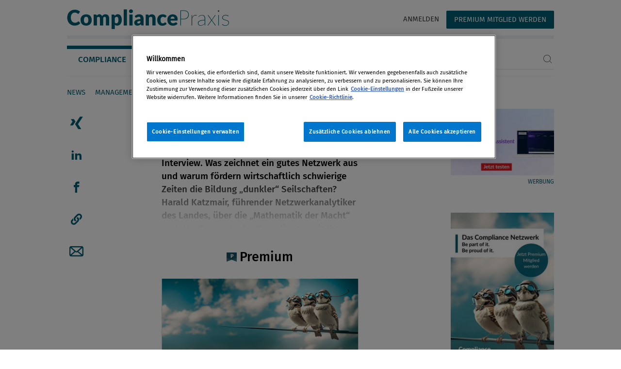

--- FILE ---
content_type: text/html; charset=UTF-8
request_url: https://www.compliance-praxis.at/Themen/Themenspecial/Themenspecial_Netzwerke/Compliance-ist-eine-Reaktion-auf-hoefische-Machtkulturen.html
body_size: 32224
content:
<!DOCTYPE html>
<html lang="de">
    <head>
        <meta charset="utf-8">
<meta http-equiv="X-UA-Compatible" content="IE=edge">
<meta name="viewport" content="width=device-width, initial-scale=1">





                <title>Compliance ist eine Reaktion auf höfische Machtkulturen</title>
    

    <meta name="description" content="Interview. Was zeichnet ein gutes Netzwerk aus und warum fördern wirtschaftlich schwierige Zeiten die Bildung „dunkler“ Seilschaften? Harald Katzmair, führender Netzwerkanalytiker des Landes, über die „Mathematik der Macht“ und den Grenzweg der Compliance ­zwischen totaler Transparenz und Vertrauen."/>

                    <meta property="og:image" content="/Themen/Themenspecial/Themenspecial_Netzwerke/RAU-2154.jpg"/>
        <meta property="og:image:height" content="2362"/>
        <meta property="og:image:width" content="3543"/>
            <meta property="og:site_name" content="CompliancePraxis"/>
    <meta property="og:url" content="/Themen/Themenspecial/Themenspecial_Netzwerke/Compliance-ist-eine-Reaktion-auf-hoefische-Machtkulturen.html"/>
    <meta property="og:type" content="website"/>
    <meta property="og:locale" content="de_DE">
    <meta property="og:description" content="Interview. Was zeichnet ein gutes Netzwerk aus und warum fördern wirtschaftlich schwierige Zeiten die Bildung „dunkler“ Seilschaften? Harald Katzmair, führender Netzwerkanalytiker des Landes, über die „Mathematik der Macht“ und den Grenzweg der Compliance ­zwischen totaler Transparenz und Vertrauen."/>

        
        <link rel="stylesheet" href="/static/compliance_praxis/files/css/style.css" media="all" />
        



        <script>
 dataLayer = [
  	
	  {
		'userstate': "anonymous",
		'subscription': []
	  },{
		'authors': [{"id":"klaus-putzer@autorenprofil.at","authorid":"7","name":"Mag. Klaus Putzer"}],
		'rubrik': ["Themenspecial Netzwerke"] 
	  }
 ];
</script>
<!-- Google Tag Manager -->
<script>(function(w,d,s,l,i){w[l]=w[l]||[];w[l].push(
{'gtm.start': new Date().getTime(),event:'gtm.js'}
);var f=d.getElementsByTagName(s)[0],
j=d.createElement(s),dl=l!='dataLayer'?'&l='+l:'';j.async=true;j.src=
'https://www.googletagmanager.com/gtm.js?id='+i+dl;f.parentNode.insertBefore(j,f);
})(window,document,'script','dataLayer','GTM-WBKNJT3');</script>
<!-- End Google Tag Manager --> 


        
            <!-- OneTrust Cookie-Einwilligungshinweis – Anfang für www.compliance-praxis.at -->
            <script type="text/javascript" src="https://cdn.cookielaw.org/consent/70839328-7d31-4945-a6e6-65bad7fb35af/OtAutoBlock.js" ></script>
            <script src="https://cdn.cookielaw.org/scripttemplates/otSDKStub.js"  type="text/javascript" charset="UTF-8" data-domain-script="70839328-7d31-4945-a6e6-65bad7fb35af" ></script>
            <script type="text/javascript">
                function OptanonWrapper() {
                 const acceptBtn = document.getElementById("accept-recommended-btn-handler");
                 		acceptBtn.style.marginBottom = "0px !important"
                 		const rejectAllBtn = document.querySelector(".ot-pc-refuse-all-handler");
                 		const confirmBtn = document.querySelector(".save-preference-btn-handler");
                 		//console.log(acceptBtn, rejectAllBtn, confirmBtn)
                 		const bottomBtnWrapper = document.querySelector(".ot-btn-container");
                 		bottomBtnWrapper.style.display = "flex";
                 		bottomBtnWrapper.style.justifyContent = "center";
                 		bottomBtnWrapper.style.flexWrap = "wrap";
                 		bottomBtnWrapper.insertBefore(acceptBtn, rejectAllBtn, confirmBtn);
                 }
            </script>
        

        <!-- OneTrust-Cookie-Einwilligungshinweis – Ende für www.compliance-praxis.at -->

        <!-- favicon -->
        <link rel="shortcut icon" type="image/png" href="/static/compliance_praxis/files/images/favicon-32x32.png" sizes="32x32" />
        <link rel="shortcut icon" type="image/png" href="/static/compliance_praxis/files/images/favicon-16x16.png" sizes="16x16" />
    </head>
    <body>
        <!-- Google Tag Manager (noscript) -->
<noscript><iframe src="https://www.googletagmanager.com/ns.html?id=GTM-WBKNJT3" height="0" width="0" style="display:none;visibility:hidden"></iframe></noscript>
<!-- End Google Tag Manager (noscript) -->


<div class="container-fluid outer cp-contentpage">
	<nav class="hide">
	<div id="Skipnavigation">Jumpnavigation:</div>
	<ul aria-labelledby="Skipnavigation" id="jumpnavigation">
		<li><a accesskey="0" href="#content">Zum Inhalt</a></li>
		<li><a accesskey="1" href="#mainnavigation">Zum Hauptmenü</a></li>
		<li><a accesskey="2" href="#login">Zum Login</a></li>
		<li><a accesskey="3" href="#footernavigation">Zur Fußleiste</a></li>
	</ul>
</nav>
<nav class="navbar position-sticky top">
	<div class="mr-auto">
		<button type="button" class="btn btn-sitemap" data-toggle="modal" data-target="#sitemap-modal" aria-label="Menü">
			<span class="icon-burger"></span>
		</button>
		<a href="/" class="go-home"><span class="icon-cp_logo"></span><span class="sr-only">Compliance Praxis</span></a>
	</div>
	<span class="sr-only">Servicenavigation</span>
    <ul class="nav d-flex d-md-flex justify-content-end col-12 col-sm-4 col-md-6">
        
<li class="nav-item">
    <a class="nav-link" href="/login">Anmelden</a>
</li>
<li class="nav-item">
    <a class="nav-link btn bg-blue-1 color-white" href="/registration-start">Premium Mitglied werden</a>
</li>

    </ul>
</nav>
<div class="page-top container-fluid">
	<span class="sr-only">Navigation</span>
<div class="tab-nav" id="mainnavigation">
	<div class="d-flex flex-column-reverse flex-sm-row">
		<ul class="nav nav-tabs" id="tabnavigation" role="tablist">
		
			
			<li class="nav-item" role="tab">
				<a class="nav-link active" id="Compliance-tab" href="/Themen/Startseite.html" role="tab" aria-controls="Compliance" aria-selected="true">Compliance</a>
			</li>
			
		
			
			<li class="nav-item" role="tab">
				<a class="nav-link" id="ESG-tab" href="/ESG/ESG-Start.html" role="tab" aria-controls="ESG" aria-selected="true">ESG</a>
			</li>
			
		
			
			<li class="nav-item" role="tab">
				<a class="nav-link" id="Events-tab" href="/events/Startseite.html" role="tab" aria-controls="Events" aria-selected="true">Events</a>
			</li>
			
		
			
			<li class="nav-item" role="tab">
				<a class="nav-link" id="Insider-tab" href="/Insider/Startseite.html" role="tab" aria-controls="Insider" aria-selected="true">Insider</a>
			</li>
			
		
		</ul>
		<div class="ml-auto searchtab d-flex align-items-end">
			<form class="search d-none d-md-block w-100 float-right" action='https://www.compliance-praxis.at/settings/Suchergebnis.html' method="GET">
				<div class="form-row align-items-center">
					<div class="col-auto w-100">
						<label class="sr-only" for="search-input">Suchbegriff eingeben</label>
						<div class="input-group border-bottom">
							<input type="text" class="form-control border-0 p-0" id="search-input" name="q">
							<div class="input-group-append border-0">
								<div class="input-group-text p-0 bg-transparent border-0">
									<button type="submit" class="btn btn-search p-0 bg-transparent border-0"><span class="icon-suche"></span></button>
								</div>
							</div>
						</div>
					</div>
				</div>
			</form>
		</div>
	</div>
	<div class="tab-content position-relative overflow-hidden bigger" id="NavTabContent">
		
		
		<div class="tab-pane fade show active" id="Compliance" role="tabpanel" aria-labelledby="Compliance-tab">
			<ul class="nav d-table-row">
			
			
			
				<li class="nav-item d-table-cell">
					<a class="nav-link text-nowrap" href="/Themen/Aktuelles_Meinung/Aktuelles_Meinung.html">News</a>
				</li>
			
			
			
				<li class="nav-item d-table-cell">
					<a class="nav-link text-nowrap" href="/Themen/Management_Organisation/Management_Organisation.html">Management &amp; Organisation</a>
				</li>
			
			
			
				<li class="nav-item d-table-cell">
					<a class="nav-link text-nowrap" href="/Themen/Recht_Haftung/Recht_Haftung.html">Recht &amp; Haftung</a>
				</li>
			
			
			
				<li class="nav-item d-table-cell">
					<a class="nav-link text-nowrap" href="/Themen/Internationales/Internationales.html">Internationales</a>
				</li>
			
			
			
				<li class="nav-item d-table-cell">
					<a class="nav-link text-nowrap" href="/Themen/Magazin/Magazinuebersicht.html">Magazin</a>
				</li>
			
			
			
				<li class="nav-item d-table-cell">
					<a class="nav-link text-nowrap" href="/Themen/Webinare_Videos/Webinare-Videos.html">Webinare &amp; Videos</a>
				</li>
			
			
			
			</ul>
		</div>
		
		
		
		<div class="tab-pane fade" id="ESG" role="tabpanel" aria-labelledby="ESG-tab">
			<ul class="nav d-table-row">
			
			
			
			</ul>
		</div>
		
		
		
		<div class="tab-pane fade" id="Events" role="tabpanel" aria-labelledby="Events-tab">
			<ul class="nav d-table-row">
			
				
	
		<li class="nav-item d-table-cell">
		<span class="nav-link text-nowrap color-black ">Januar 2026</span>
		</li>
	
		<li class="nav-item d-table-cell">
		<span class="nav-link text-nowrap color-black ">Februar 2026</span>
		</li>
	
		<li class="nav-item d-table-cell">
		<span class="nav-link text-nowrap color-black ">März 2026</span>
		</li>
	
		<li class="nav-item d-table-cell">
		<span class="nav-link text-nowrap color-black ">April 2026</span>
		</li>
	
		<li class="nav-item d-table-cell">
		<span class="nav-link text-nowrap color-black ">Mai 2026</span>
		</li>
	
		<li class="nav-item d-table-cell">
		<span class="nav-link text-nowrap color-black ">Juni 2026</span>
		</li>
	
		<li class="nav-item d-table-cell">
		<span class="nav-link text-nowrap color-black ">Juli 2026</span>
		</li>
	
		<li class="nav-item d-table-cell">
		<span class="nav-link text-nowrap color-black ">August 2026</span>
		</li>
	
		<li class="nav-item d-table-cell">
		<span class="nav-link text-nowrap color-black ">ab September 2026</span>
		</li>
	
		<li class="nav-item d-table-cell">
		
		<a class="nav-link text-nowrap" href="/events/Archiv/Events.html">Archiv</a>
		
		
		</li>
	
	

			
			</ul>
		</div>
		
		
		
		<div class="tab-pane fade" id="Insider" role="tabpanel" aria-labelledby="Insider-tab">
			<ul class="nav d-table-row">
			
			
			
				<li class="nav-item d-table-cell">
					<a class="nav-link text-nowrap" href="/Insider/netzwerkpartner/Netzwerkpartner.html">Netzwerkpartner</a>
				</li>
			
			
			
				<li class="nav-item d-table-cell">
					<a class="nav-link text-nowrap" href="/Insider/Autorenservice/Autor-in-werden.html">Autor:in werden</a>
				</li>
			
			
			
			</ul>
		</div>
		
		
		<a href="#" class="icon-arrow-left position-absolute"></a>
		<a href="#" class="icon-arrow-right position-absolute"></a>
	</div>
</div>

</div>
<div class="modal fade pl-0 rounded-0 rounded-bottom" id="sitemap-modal" tabindex="-1" role="dialog" aria-labelledby="modalSitemap" aria-hidden="true">
	<div class="modal-dialog modal-fullsize h-100" role="document">
		<div class="modal-content modal-sm h-100">
			<div class="modal-header d-block">
				<button type="button" class="close" data-dismiss="modal" aria-label="Close">
					<span class="icon-close"><span class="sr-only">Navigation schliessen</span></span>
				</button>
				<span class="sr-only">Servicenavigation</span>
				<ul class="nav d-flex flex-column col-12" role="navigation">
                    
<li class="nav-item">
    <a class="nav-link" href="/login">Anmelden</a>
</li>
<li class="nav-item">
    <a class="nav-link pr-0" href="/registration-start">Premium Mitglied werden</a>
</li>

					<li class="nav-item">
						<form class="search w-100 float-right" action='https://www.compliance-praxis.at/settings/Suchergebnis.html' method="GET">
						<div class="form-row align-items-center">
							<div class="col-auto w-100">
								<label class="sr-only" for="search-input-b">Suchbegriff eingeben</label>
								<div class="input-group border-bottom">
									<input type="text" class="form-control border-0 p-0 bg-transparent" id="search-input-b" name="q" placeholder="Suche">
									<div class="input-group-append border-0">
										<div class="input-group-text p-0 bg-transparent border-0">
											<button type="submit" class="btn btn-search p-0 bg-transparent border-0"><span class="icon-suche"></span></button>
										</div>
									</div>
								</div>
							</div>
						</div>
					</form>
					</li>
				</ul>
			</div>
			<div class="modal-body">
				<ul class="nav flex-column" id="sitemap-tab" role="navigation" aria-orientation="vertical">
					
					<li class="nav-item">
					
					
						<a class="nav-link" id="sitemap-77-tab" data-toggle="pill" href="#sitemap-77" role="tab" aria-controls="sitemap-77" aria-selected="true"><span class="icon-arrow-right float-right"></span>Compliance</a>
					
					
					</li>
					
					<li class="nav-item">
					
					
						<a class="nav-link" href="/ESG/ESG-Start.html">ESG</a>
					
					
					</li>
					
					<li class="nav-item">
					
					<a class="nav-link" id="sitemap-64-tab" data-toggle="pill" href="#sitemap-64" role="tab" aria-controls="sitemap-64" aria-selected="true"><span class="icon-arrow-right float-right"></span>Events</a>
					
					</li>
					
					<li class="nav-item">
					
					
						<a class="nav-link" id="sitemap-67-tab" data-toggle="pill" href="#sitemap-67" role="tab" aria-controls="sitemap-67" aria-selected="true"><span class="icon-arrow-right float-right"></span>Insider</a>
					
					
					</li>
					
				</ul>
				<div class="tab-content subnav w-100" id="sitemap-tabContent">
				
					<ul class="flex-column tab-pane fade" id="sitemap-77" role="tabpanel" aria-labelledby="sitemap-77-tab">
						<li>
							<a class="nav-link close-tab-pane" href="#" data-controls="sitemap-77"><span class="icon-arrow-left"></span></a>
						</li>
						
						
						
						<li>
							<a class="nav-link text-nowrap" href="/Themen/Aktuelles_Meinung/Aktuelles_Meinung.html">News</a>
						</li>
						
						<li>
							<a class="nav-link text-nowrap" href="/Themen/Management_Organisation/Management_Organisation.html">Management &amp; Organisation</a>
						</li>
						
						<li>
							<a class="nav-link text-nowrap" href="/Themen/Recht_Haftung/Recht_Haftung.html">Recht &amp; Haftung</a>
						</li>
						
						<li>
							<a class="nav-link text-nowrap" href="/Themen/Internationales/Internationales.html">Internationales</a>
						</li>
						
						<li>
							<a class="nav-link text-nowrap" href="/Themen/Magazin/Magazinuebersicht.html">Magazin</a>
						</li>
						
						<li>
							<a class="nav-link text-nowrap" href="/Themen/Webinare_Videos/Webinare-Videos.html">Webinare &amp; Videos</a>
						</li>
						
						
					</ul>
				
					<ul class="flex-column tab-pane fade" id="sitemap-380" role="tabpanel" aria-labelledby="sitemap-380-tab">
						<li>
							<a class="nav-link close-tab-pane" href="#" data-controls="sitemap-380"><span class="icon-arrow-left"></span></a>
						</li>
						
						
						
						
					</ul>
				
					<ul class="flex-column tab-pane fade" id="sitemap-64" role="tabpanel" aria-labelledby="sitemap-64-tab">
						<li>
							<a class="nav-link close-tab-pane" href="#" data-controls="sitemap-64"><span class="icon-arrow-left"></span></a>
						</li>
						
							
	
		<li class="nav-item">
		<span class="nav-link text-nowrap color-black ">Januar 2026</span>
		</li>
	
		<li class="nav-item">
		<span class="nav-link text-nowrap color-black ">Februar 2026</span>
		</li>
	
		<li class="nav-item">
		<span class="nav-link text-nowrap color-black ">März 2026</span>
		</li>
	
		<li class="nav-item">
		<span class="nav-link text-nowrap color-black ">April 2026</span>
		</li>
	
		<li class="nav-item">
		<span class="nav-link text-nowrap color-black ">Mai 2026</span>
		</li>
	
		<li class="nav-item">
		<span class="nav-link text-nowrap color-black ">Juni 2026</span>
		</li>
	
		<li class="nav-item">
		<span class="nav-link text-nowrap color-black ">Juli 2026</span>
		</li>
	
		<li class="nav-item">
		<span class="nav-link text-nowrap color-black ">August 2026</span>
		</li>
	
		<li class="nav-item">
		<span class="nav-link text-nowrap color-black ">ab September 2026</span>
		</li>
	
		<li class="nav-item">
		
		<a class="nav-link text-nowrap" href="/events/Archiv/Events.html">Archiv</a>
		
		
		</li>
	
	

						
					</ul>
				
					<ul class="flex-column tab-pane fade" id="sitemap-67" role="tabpanel" aria-labelledby="sitemap-67-tab">
						<li>
							<a class="nav-link close-tab-pane" href="#" data-controls="sitemap-67"><span class="icon-arrow-left"></span></a>
						</li>
						
						
						
						<li>
							<a class="nav-link text-nowrap" href="/Insider/netzwerkpartner/Netzwerkpartner.html">Netzwerkpartner</a>
						</li>
						
						<li>
							<a class="nav-link text-nowrap" href="/Insider/Autorenservice/Autor-in-werden.html">Autor:in werden</a>
						</li>
						
						
					</ul>
				
				</div>
				
<ul class="nav flex-column service-navigation" role="navigation" aria-orientation="vertical">

  <li class="nav-item">
    <a class="nav-link" href="/Themen/Startseite.html">Home</a>
  </li>

  <li class="nav-item">
    <a class="nav-link" href="https://www.lexisnexis.at/ueber-uns/lexisnexis-oesterreich/">Unternehmen</a>
  </li>

  <li class="nav-item">
    <a class="nav-link" href="/footer/Mediadaten/Mediadaten.html">Mediadaten</a>
  </li>

  <li class="nav-item">
    <a class="nav-link" href="https://www.compliance-praxis.at/registration-start">Premium-Mitgliedschaft</a>
  </li>

  <li class="nav-item">
    <a class="nav-link" href="/Insider/unternehmen/Sonstige/LexisNexisOesterreich.html">Kontakt</a>
  </li>

  <li class="nav-item">
    <a class="nav-link" href="https://www.lexisnexis.at/agb/">AGB</a>
  </li>

  <li class="nav-item">
    <a class="nav-link" href="https://www.lexisnexis.at/impressum/">Impressum</a>
  </li>

  <li class="nav-item">
    <a class="nav-link" href="https://www.lexisnexis.com/global/privacy/de/privacy-policy-at.page">Datenschutz</a>
  </li>

</ul>


			</div>
		</div>
	</div>
</div>
	
	<article class="content v-spacer">
		<span class="sr-only">Seiteninhalt</span>
		<div class="row">
			<div class="col-12 col-xl-9">

				<div class="content">
					<div class="share-bar social-media position-relative is-sticky d-flex flex-row flex-lg-column" role="tablist">
	<div role="tab">
<a href="javascript:void(window.open('https://www.xing.com/spi/shares/new?url=https%3A%2F%2Fwww.compliance-praxis.at%2FThemen%2FThemenspecial%2FThemenspecial_Netzwerke%2FCompliance-ist-eine-Reaktion-auf-hoefische-Machtkulturen.html&follow_url=https%3A%2F%2Fwww.xing.com%2Fcompanies%2Flexisnexisgmbh','sharer','toolbar=0,status=0,width=626,height=400'))">
	<span class="icon-xing">
			<span class="sr-only">Artikel auf Xing teilen</span>
		</span>
	</a>
</div>
<div role="tab">
<a href="javascript:void(window.open('https://www.linkedin.com/shareArticle?mini=true&url=https%3A%2F%2Fwww.compliance-praxis.at%2FThemen%2FThemenspecial%2FThemenspecial_Netzwerke%2FCompliance-ist-eine-Reaktion-auf-hoefische-Machtkulturen.html&title=Compliance%20ist%20eine%20Reaktion%20auf%20h%C3%B6fische%20Machtkulturen','sharer','toolbar=0,status=0,width=626,height=400'))">
	<span class="icon-linkedin">
			<span class="sr-only">Artikel auf linkedIn teilen</span>
		</span>
	</a>
</div>
<div role="tab">
<a href="javascript:void(window.open('https://www.facebook.com/sharer/sharer.php?u=https%3A%2F%2Fwww.compliance-praxis.at%2FThemen%2FThemenspecial%2FThemenspecial_Netzwerke%2FCompliance-ist-eine-Reaktion-auf-hoefische-Machtkulturen.html','sharer','toolbar=0,status=0,width=626,height=400'))">
	<span class="icon-facebook">
			<span class="sr-only">Artikel auf Facebook teilen</span>
		</span>
	</a>
</div>
<div role="tab">
	<a tabindex="0" role="button" data-trigger="focus" data-toggle="popover" data-container="body" data-placement="right" data-content="Erfolgreich in die Zwischenablage kopiert" class="icon-linkkopieren">
		<span class="sr-only">Artikellink kopieren</span>
	</a>
</div>
<div role="tab">
<a href="mailto:?subject=Compliance%20ist%20eine%20Reaktion%20auf%20h%C3%B6fische%20Machtkulturen%20-%20LexisNexis&body=Compliance%20ist%20eine%20Reaktion%20auf%20h%C3%B6fische%20Machtkulturen%0A%0AInterview.%20Was%20zeichnet%20ein%20gutes%20Netzwerk%20aus%20und%20warum%20f%C3%B6rdern%20wirtschaftlich%20schwierige%20Zeiten%20die%20Bildung%20%E2%80%9Edunkler%E2%80%9C%20Seilschaften%3F%20Harald%20Katzmair%2C%20f%C3%BChrender%20Netzwerkanalytiker%20des%20Landes%2C%20%C3%BCber%20die%20%E2%80%9EMathematik%20der%20Macht%E2%80%9C%20und%20den%20Grenzweg%20der%20Compliance%20%C2%ADzwischen%20totaler%20Transparenz%20und%20Vertrauen.%0A%0Ahttps%3A%2F%2Fwww.compliance-praxis.at%2FThemen%2FThemenspecial%2FThemenspecial_Netzwerke%2FCompliance-ist-eine-Reaktion-auf-hoefische-Machtkulturen.html">
	<span class="icon-mail">
			<span class="sr-only">Artikel per Mail teilen</span>
		</span>
	</a>
</div>
</div>

					<section class="main">
						<h1 class="contentheader">Compliance ist eine Reaktion auf höfische Machtkulturen</h1>
						<div class="teaser">
						Interview. Was zeichnet ein gutes Netzwerk aus und warum fördern wirtschaftlich schwierige Zeiten die Bildung „dunkler“ Seilschaften? Harald Katzmair, führender Netzwerkanalytiker des Landes, über die „Mathematik der Macht“ und den Grenzweg der Compliance ­zwischen totaler Transparenz und Vertrauen.
						</div>
						<div class="info">Von <a href="https://www.compliance-praxis.at/Insider/Menschen/Person.html?pid=6a28badb879b43228236dc3009b66487">Mag. Klaus Putzer </a>
<br>29. August 2023 / Erschienen in Compliance Praxis 3/2023, S. 10</div>
						<div class="text">
						Dr. Harald Katzmair ist Gründer und Direktor von FAS Research, einem Unternehmen für netzwerk- und resilienzbasierte Strategieberatung, das globale Konzerne, philanthropische Einrichtungen und politische Institutionen bei komplexen, strategischen Herausforderungen im Zusammenhang mit den Transformationen in Wirtschaft, Gesellschaft und Ökologie unterstützt. Mit über 2.500 internationalen Projekten und zahlreichen Auftritten bei Konferenzen ist Dr. Katzmair auch als Dozent und Gastvortragender...
						<div class="abriss-premium">
    <h2 class="text-center">
        <svg class="label d-inline-block" width="22" height="19" viewBox="0 0 22 19" fill="none" xmlns="http://www.w3.org/2000/svg"><path d="M0 0H21.0306V15H10.5H0V0Z" fill="#185165"/><path d="M11.157 3.388C12.147 3.388 12.9133 3.59333 13.456 4.004C14.006 4.41467 14.281 5.027 14.281 5.841C14.281 6.69167 14.0097 7.33333 13.467 7.766C12.9243 8.19133 12.1983 8.404 11.289 8.404H10.42V11H8.803V3.388H11.157ZM11.157 7.216C11.6263 7.216 11.9857 7.10967 12.235 6.897C12.4843 6.68433 12.609 6.33233 12.609 5.841C12.609 4.983 12.1177 4.554 11.135 4.554H10.42V7.216H11.157Z" fill="white"/><path d="M0 11L10.5 15L0 19V11Z" fill="#396B7C"/><path d="M21 19L10.5 15L21 11V19Z" fill="#396B7C"/></svg>Premium
    </h2>
    <div class="bg-white">
        <div class="card">
            <img class="card-img-top" src="/static/compliance_praxis/files/images/CoP_be_proud_of_it_A_optimized.png" alt="Vögel sitzend rechts">
            <div class="card-body m-auto">
                <h5 class="card-title text-left"><b>Compliance Praxis Premium Mitgliedschaft - </b><br>die Grundausstattung für Compliance Verantwortliche</h5>
                <ul class="check-bullet card-text text-left pt-4">
                    <li><strong>Portal &amp; Magazin:</strong> Exklusiver Vollzugang &amp; das Magazin 4x im Jahr</li>
                    <li><strong>Fachspezifische Webinare:</strong> Kostenlose Teilnahme an min. 2 Webinaren</li>
                    <li><strong>Netzwerk:</strong> Regelmäßige Netzwerktreffen zu topaktuellen Themen</li>
                    <li><strong>Compliance Solutions Day:</strong> Bis zu 50% vergünstigte Teilnahme</li>
                </ul>
                <a class="nav-link d-inline-block btn bg-blue-1 color-white" href="/registration-start">JETZT PREMIUM MITGLIED WERDEN</a>
                
                    <p class="pt-3">
                        Sie sind bereits Premium-Mitglied?<br>
                        <a href="/login">Hier anmelden</a>
                    </p>
                
            </div>
        </div>
    </div>
</div>
						</div>
					</section>
				</div>

			</div>
			<!-- aside -->
			<aside class="d-lg-flex d-xl-inline col-xl-3">
				<div class="position-relative overflow-hidden">
					<div class="row"></div>
							<div class="row"><div class="stoerer col-12 col-sm-6 col-lg-6 col-xl-12 h-auto">	<a href="https://www.lexisnexis.at/produkte/lexis-plus-ai/?utm_medium=cop&utm_campaign=launch%20Cop%20utm%20lexis+ai#module-15">			<div class="card text-center lazy" style="background:transparent url(https://www.compliance-praxis.at/GenticsImageStore/458/auto/prop/Themen/ProtegeinLexis-AI__Copklein.jpg) repeat-x top left;overflow:hidden;">
			<img src="https://www.compliance-praxis.at/GenticsImageStore/458/auto/prop/Themen/ProtegeinLexis-AI__Copklein.jpg" class="card-img" alt="${backgroundimage.object.alt}">
		</div>
		<div class="smallfont text-uppercase v-spacer text-right">Werbung</div>
		</a></div><div class="stoerer col-12 col-sm-6 col-lg-6 col-xl-12 h-auto">	<a href="https://www.compliance-praxis.at/registration-start">			<div class="card text-center lazy" style="background:transparent url(https://www.compliance-praxis.at/GenticsImageStore/458/auto/prop/Jetzt-Premium_neu_Mittel.jpg) repeat-x top left;overflow:hidden;">
			<img src="https://www.compliance-praxis.at/GenticsImageStore/458/auto/prop/Jetzt-Premium_neu_Mittel.jpg" class="card-img" alt="Jetzt Premium Neu">
		</div>
		<div class="smallfont text-uppercase v-spacer text-right">Werbung</div>
		</a></div></div>
						
	<div class="v-spacer row linklist">
		<h2 class="col-12">Ähnliche Artikel</h2>
		
			<div class="col-12 col-md-6 col-xl-12">
				<div class="card labeled v-spacer ">
					<div class=" card-body">
						
						<div class="d-flex w-100">
							<div class="w-100">
								<h2 class="card-title ">
                                    
                                    <svg class="label d-inline-block" width="22" height="19" viewBox="0 0 22 19" fill="none" xmlns="http://www.w3.org/2000/svg"><path d="M0 0H21.0306V15H10.5H0V0Z" fill="#185165"/><path d="M11.157 3.388C12.147 3.388 12.9133 3.59333 13.456 4.004C14.006 4.41467 14.281 5.027 14.281 5.841C14.281 6.69167 14.0097 7.33333 13.467 7.766C12.9243 8.19133 12.1983 8.404 11.289 8.404H10.42V11H8.803V3.388H11.157ZM11.157 7.216C11.6263 7.216 11.9857 7.10967 12.235 6.897C12.4843 6.68433 12.609 6.33233 12.609 5.841C12.609 4.983 12.1177 4.554 11.135 4.554H10.42V7.216H11.157Z" fill="white"/><path d="M0 11L10.5 15L0 19V11Z" fill="#396B7C"/><path d="M21 19L10.5 15L21 11V19Z" fill="#396B7C"/></svg>
                                    
                                    <a href="/Themen/Aktuelles_Meinung/Aktuell/Die-umgekehrte-Perspektive.html">Die umgekehrte Perspektive</a></h2>
							</div>
						</div>
					</div>
				</div>
			</div>
		
			<div class="col-12 col-md-6 col-xl-12">
				<div class="card labeled v-spacer ">
					<div class=" card-body">
						<div class="label">Aktuelles & Meinung </div>
						<div class="d-flex w-100">
							<div class="w-100">
								<h2 class="card-title ">
                                    
                                    <a href="/Themen/Advertorials/Code-of-C-der-True-Compliance-Podcast-von-.LOUPE.html">Code of C – der True-Compliance-Podcast von .LOUPE</a></h2>
							</div>
						</div>
					</div>
				</div>
			</div>
		
			<div class="col-12 col-md-6 col-xl-12">
				<div class="card labeled v-spacer ">
					<div class=" card-body">
						<div class="label">Themenspecial Netzwerke </div>
						<div class="d-flex w-100">
							<div class="w-100">
								<h2 class="card-title ">
                                    
                                    <svg class="label d-inline-block" width="22" height="19" viewBox="0 0 22 19" fill="none" xmlns="http://www.w3.org/2000/svg"><path d="M0 0H21.0306V15H10.5H0V0Z" fill="#185165"/><path d="M11.157 3.388C12.147 3.388 12.9133 3.59333 13.456 4.004C14.006 4.41467 14.281 5.027 14.281 5.841C14.281 6.69167 14.0097 7.33333 13.467 7.766C12.9243 8.19133 12.1983 8.404 11.289 8.404H10.42V11H8.803V3.388H11.157ZM11.157 7.216C11.6263 7.216 11.9857 7.10967 12.235 6.897C12.4843 6.68433 12.609 6.33233 12.609 5.841C12.609 4.983 12.1177 4.554 11.135 4.554H10.42V7.216H11.157Z" fill="white"/><path d="M0 11L10.5 15L0 19V11Z" fill="#396B7C"/><path d="M21 19L10.5 15L21 11V19Z" fill="#396B7C"/></svg>
                                    
                                    <a href="/Themen/Themenspecial/Themenspecial_Netzwerke/Compliance-Mehr-als-nur-Recht-Wohlverhalten-.html">Compliance: Mehr als nur Recht &amp; Wohlverhalten?</a></h2>
							</div>
						</div>
					</div>
				</div>
			</div>
		
			<div class="col-12 col-md-6 col-xl-12">
				<div class="card labeled v-spacer ">
					<div class=" card-body">
						<div class="label">Aktuelles & Meinung </div>
						<div class="d-flex w-100">
							<div class="w-100">
								<h2 class="card-title ">
                                    
                                    <svg class="label d-inline-block" width="22" height="19" viewBox="0 0 22 19" fill="none" xmlns="http://www.w3.org/2000/svg"><path d="M0 0H21.0306V15H10.5H0V0Z" fill="#185165"/><path d="M11.157 3.388C12.147 3.388 12.9133 3.59333 13.456 4.004C14.006 4.41467 14.281 5.027 14.281 5.841C14.281 6.69167 14.0097 7.33333 13.467 7.766C12.9243 8.19133 12.1983 8.404 11.289 8.404H10.42V11H8.803V3.388H11.157ZM11.157 7.216C11.6263 7.216 11.9857 7.10967 12.235 6.897C12.4843 6.68433 12.609 6.33233 12.609 5.841C12.609 4.983 12.1177 4.554 11.135 4.554H10.42V7.216H11.157Z" fill="white"/><path d="M0 11L10.5 15L0 19V11Z" fill="#396B7C"/><path d="M21 19L10.5 15L21 11V19Z" fill="#396B7C"/></svg>
                                    
                                    <a href="/Themen/Aktuelles_Meinung/Aktuell/Quergelesen_4-22.html">Quergelesen 4/22</a></h2>
							</div>
						</div>
					</div>
				</div>
			</div>
		
	</div>

			
					<div class="row"></div>
				</div>
			</aside>
			<!-- /aside -->
		</div>
	</article>
	
	<footer class="d-flex flex-column flex-xl-row">
	<span class="sr-only">Footer</span>
	<ul class="nav footer-nav flex-row pb-4 pb-xl-0 w-100" id="footernavigation" role="navigation">
									<li class="nav-item">
    				<a class="nav-link" href="/Themen/Startseite.html">Home</a>
    			</li>
			<li class="nav-item">
    				<a class="nav-link" href="https://www.lexisnexis.at/ueber-uns/lexisnexis-oesterreich/">Unternehmen</a>
    			</li>
			<li class="nav-item">
    				<a class="nav-link" href="/footer/Mediadaten/Mediadaten.html">Mediadaten</a>
    			</li>
			<li class="nav-item">
    				<a class="nav-link" href="https://www.compliance-praxis.at/registration-start">Premium-Mitgliedschaft</a>
    			</li>
			<li class="nav-item">
    				<a class="nav-link" href="/Insider/unternehmen/Sonstige/LexisNexisOesterreich.html">Kontakt</a>
    			</li>
			<li class="nav-item">
    				<a class="nav-link" href="https://www.lexisnexis.at/agb/">AGB</a>
    			</li>
			<li class="nav-item">
    				<a class="nav-link" href="https://www.lexisnexis.at/impressum/">Impressum</a>
    			</li>
			<li class="nav-item">
    				<a class="nav-link" href="https://www.lexisnexis.com/global/privacy/de/privacy-policy-at.page">Datenschutz</a>
    			</li>

		<li class="nav-item">
			<a class="ot-sdk-show-settings nav-link" style="cursor: pointer;">Cookie-Einstellungen</a>
		</li>
					</ul>
	<div class="copyright flex-md-shrink-1 text-left text-md-right">
				<img src="/static/compliance_praxis/files/images/LexisNexis.png" alt="LexisNexis">
		<p>Copyright © 2020 LexisNexis,<br>a division of Reed Elsevier Inc.<br>All rights reserved.</p>	</div>
</footer>


	
</div>

		<script src="/static/compliance_praxis/files/js/scripts.js"></script>

	</body>
</html>


